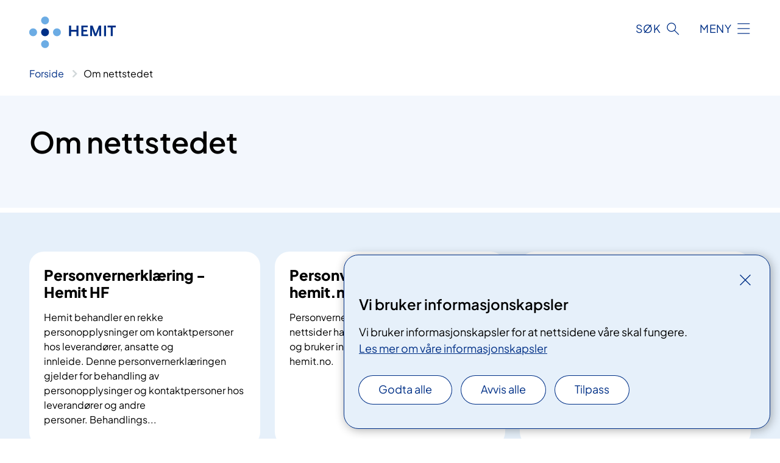

--- FILE ---
content_type: text/html; charset=utf-8
request_url: https://www.hemit.no/om-nettstedet/
body_size: 5494
content:


<!DOCTYPE html>

<html lang="nb">

<head>
    <meta name="viewport" content="width=device-width, initial-scale=1" />
    <meta name="format-detection" content="telephone=no" />
    <link href="/static/css/mainstyles.D7Hp8eqn.css" rel="stylesheet"></link>
    <link href="/static/css/components.DD6By0E_.css" rel="stylesheet"></link>
    <link rel="stylesheet" href="/FNSP.styles.css?v=f81adc5c18d68f283c5b8f323da36fa19757957d31440b228f6c420bdaa7cc42" />


<title>Om nettstedet - Hemit HF</title>


    <meta property="og:title" content="Om nettstedet" />
    <meta property="twitter:title" content="Om nettstedet" />
  <meta name="twitter:card" content="summary_large_image" />
  <meta property="og:image" content="https://www.hemit.no/4afc1c/contentassets/29584d395aa6444c9a79730ab02fb994/hemit.jpg?width=1200&height=628&quality=80" />
  <meta property="twitter:image" content="https://www.hemit.no/4afc1c/contentassets/29584d395aa6444c9a79730ab02fb994/hemit.jpg?width=1200&height=628&quality=80" />
  <meta property="og:image:secure_url" content="https://www.hemit.no/4afc1c/contentassets/29584d395aa6444c9a79730ab02fb994/hemit.jpg?width=1200&height=628&quality=80" />
  <meta property="og:image:alt" content="Logo" />
  <meta property="twitter:image:alt" content="Logo" />
                <link rel="icon" href="/494db5/globalassets/system/favicon-midt.svg">


<div id="matomo-tracking-props" data-baseUrl="https://app-fnsp-matomo-analytics-prod.azurewebsites.net/" data-siteId="38"></div>
    <script>
        FNSP = {};
        FNSP.API = "https://www.hemit.no";
        FNSP.IsPrint = false;
        FNSP.CurrentSite = {Name: "Hemit", Id: "fe478606-2c88-4cb8-b222-bad799af73d0", StartPage: "75649" }
        FNSP.SingleKey = "FOssxJD0F5jW1TW3VRuqxRkuLlAulQIpUCXRESLCOaCvrZEt";
        FNSP.FindEnabled = true;
        FNSP.StoredQuery = false;
    </script>
    <script>
!function(T,l,y){var S=T.location,k="script",D="instrumentationKey",C="ingestionendpoint",I="disableExceptionTracking",E="ai.device.",b="toLowerCase",w="crossOrigin",N="POST",e="appInsightsSDK",t=y.name||"appInsights";(y.name||T[e])&&(T[e]=t);var n=T[t]||function(d){var g=!1,f=!1,m={initialize:!0,queue:[],sv:"5",version:2,config:d};function v(e,t){var n={},a="Browser";return n[E+"id"]=a[b](),n[E+"type"]=a,n["ai.operation.name"]=S&&S.pathname||"_unknown_",n["ai.internal.sdkVersion"]="javascript:snippet_"+(m.sv||m.version),{time:function(){var e=new Date;function t(e){var t=""+e;return 1===t.length&&(t="0"+t),t}return e.getUTCFullYear()+"-"+t(1+e.getUTCMonth())+"-"+t(e.getUTCDate())+"T"+t(e.getUTCHours())+":"+t(e.getUTCMinutes())+":"+t(e.getUTCSeconds())+"."+((e.getUTCMilliseconds()/1e3).toFixed(3)+"").slice(2,5)+"Z"}(),iKey:e,name:"Microsoft.ApplicationInsights."+e.replace(/-/g,"")+"."+t,sampleRate:100,tags:n,data:{baseData:{ver:2}}}}var h=d.url||y.src;if(h){function a(e){var t,n,a,i,r,o,s,c,u,p,l;g=!0,m.queue=[],f||(f=!0,t=h,s=function(){var e={},t=d.connectionString;if(t)for(var n=t.split(";"),a=0;a<n.length;a++){var i=n[a].split("=");2===i.length&&(e[i[0][b]()]=i[1])}if(!e[C]){var r=e.endpointsuffix,o=r?e.location:null;e[C]="https://"+(o?o+".":"")+"dc."+(r||"services.visualstudio.com")}return e}(),c=s[D]||d[D]||"",u=s[C],p=u?u+"/v2/track":d.endpointUrl,(l=[]).push((n="SDK LOAD Failure: Failed to load Application Insights SDK script (See stack for details)",a=t,i=p,(o=(r=v(c,"Exception")).data).baseType="ExceptionData",o.baseData.exceptions=[{typeName:"SDKLoadFailed",message:n.replace(/\./g,"-"),hasFullStack:!1,stack:n+"\nSnippet failed to load ["+a+"] -- Telemetry is disabled\nHelp Link: https://go.microsoft.com/fwlink/?linkid=2128109\nHost: "+(S&&S.pathname||"_unknown_")+"\nEndpoint: "+i,parsedStack:[]}],r)),l.push(function(e,t,n,a){var i=v(c,"Message"),r=i.data;r.baseType="MessageData";var o=r.baseData;return o.message='AI (Internal): 99 message:"'+("SDK LOAD Failure: Failed to load Application Insights SDK script (See stack for details) ("+n+")").replace(/\"/g,"")+'"',o.properties={endpoint:a},i}(0,0,t,p)),function(e,t){if(JSON){var n=T.fetch;if(n&&!y.useXhr)n(t,{method:N,body:JSON.stringify(e),mode:"cors"});else if(XMLHttpRequest){var a=new XMLHttpRequest;a.open(N,t),a.setRequestHeader("Content-type","application/json"),a.send(JSON.stringify(e))}}}(l,p))}function i(e,t){f||setTimeout(function(){!t&&m.core||a()},500)}var e=function(){var n=l.createElement(k);n.src=h;var e=y[w];return!e&&""!==e||"undefined"==n[w]||(n[w]=e),n.onload=i,n.onerror=a,n.onreadystatechange=function(e,t){"loaded"!==n.readyState&&"complete"!==n.readyState||i(0,t)},n}();y.ld<0?l.getElementsByTagName("head")[0].appendChild(e):setTimeout(function(){l.getElementsByTagName(k)[0].parentNode.appendChild(e)},y.ld||0)}try{m.cookie=l.cookie}catch(p){}function t(e){for(;e.length;)!function(t){m[t]=function(){var e=arguments;g||m.queue.push(function(){m[t].apply(m,e)})}}(e.pop())}var n="track",r="TrackPage",o="TrackEvent";t([n+"Event",n+"PageView",n+"Exception",n+"Trace",n+"DependencyData",n+"Metric",n+"PageViewPerformance","start"+r,"stop"+r,"start"+o,"stop"+o,"addTelemetryInitializer","setAuthenticatedUserContext","clearAuthenticatedUserContext","flush"]),m.SeverityLevel={Verbose:0,Information:1,Warning:2,Error:3,Critical:4};var s=(d.extensionConfig||{}).ApplicationInsightsAnalytics||{};if(!0!==d[I]&&!0!==s[I]){var c="onerror";t(["_"+c]);var u=T[c];T[c]=function(e,t,n,a,i){var r=u&&u(e,t,n,a,i);return!0!==r&&m["_"+c]({message:e,url:t,lineNumber:n,columnNumber:a,error:i}),r},d.autoExceptionInstrumented=!0}return m}(y.cfg);function a(){y.onInit&&y.onInit(n)}(T[t]=n).queue&&0===n.queue.length?(n.queue.push(a),n.trackPageView({})):a()}(window,document,{src: "https://js.monitor.azure.com/scripts/b/ai.2.gbl.min.js", crossOrigin: "anonymous", cfg: {instrumentationKey: 'fe8cae6d-aa1c-4609-89b8-088240892f8a', disableCookiesUsage: true }});
</script>

    <script src="/fnspLocalization/deep-merge.js"></script><script src="/fnspLocalization/SharedResources?lang=nb"></script>
    <script src="/fnspLocalization/DocumentListResources?lang=nb"></script>
    <script src="/fnspLocalization/EventResources?lang=nb"></script>
    <script src="/fnspLocalization/DateResources?lang=nb"></script>
    <script src="/fnspLocalization/ClinicalTrialResources?lang=nb"></script>
</head>

<body class="ui-corporate">
    
    
<div reactComponentId='CookieConsentComponent-154be0f0-6563-4757-b66e-ff44cb76dc7a' data-json='{"model":{"title":"Vi bruker informasjonskapsler","description":"Vi bruker informasjonskapsler for at nettsidene v\u00E5re skal fungere.","analyticsTitle":"Trafikkanalyse og statistikk","analyticsDescription":"Ved \u00E5 godta disse informasjonskapslene, samtykker du til anonym registrering av statistikk som brukes til \u00E5 forbedre nettstedets innhold og brukeropplevelse.","thirdPartyTitle":"Informasjons\u0026shy;kapsler fra tredjeparter","thirdPartyDescription":"Noen av nettsidene v\u00E5re kan vise innebygget innhold fra andre nettsteder, som for eksempel videoer. Disse eksterne innholdsleverand\u00F8rene bruker egne informasjonskapsler for \u00E5 kunne vise innholdet.","thirdPartyCookieNotAvailable":null,"requiredTitle":"N\u00F8dvendige informasjons\u0026shy;kapsler","requiredDescription":"Disse informasjonskapslene h\u00E5ndterer rent tekniske funksjoner p\u00E5 nettstedet og er n\u00F8dvendige for at nettsidene v\u00E5re skal fungere.","surveyTitle":"Sp\u00F8rre\u0026shy;unders\u00F8kelser","surveyDescription":"Ved \u00E5 godta disse informasjonskapslene, samtykker du til anonym lagring av hva du svarer p\u00E5 sp\u00F8rsm\u00E5let om deltakelse.","acceptAllText":"Godta alle","acceptSelectedText":"Godta valgte","acceptNecessaryText":"Godta kun n\u00F8dvendige","rejectAllText":"Avvis alle","readMoreAbout":"Les mer om","manageCookiesText":"Administrere informasjonskapsler","withdrawCookiesDescription":"Du kan endre samtykket n\u00E5r som helst ved \u00E5 velge \u0022Administrere informasjonskapsler\u0022 nederst p\u00E5 siden. ","customizeText":"Tilpass","saveText":"Lagre","closeText":"Lukk","cancelText":"Avbryt","cookiePageLink":{"href":"/om-nettstedet/informasjonskapsler/","text":"Les mer om v\u00E5re informasjonskapsler","target":"_blank","isExternal":false,"sameSite":true},"consentDisabled":false,"activeButDisabled":false,"initialPopupDisabled":false,"cookieConsentVariables":{"consent_enabled":true,"consent_active_but_disabled":false,"popup_disabled":false,"force_map_manage_cookies_button":true,"refresh_with_querystring":false,"use_local_cookie_if_not_equal":false}}}'></div>
<script type="module" src="/static/js/CookieConsentComponent.D31auazJ.js"></script>
    
    <a href="#main" class="skiplink">
        Hopp til innhold
    </a>
    



<header>
    <div reactComponentId='HeaderComponent-ecd4a733-56ca-4265-a8c2-f51812ae40d6' data-json='{"headerDTO":{"menu":{"menuButtonText":"Meny","menuItems":[{"title":"Jobb og karriere","links":[{"href":"/jobbe-i-Hemit/","text":"Jobb i Hemit","target":null,"isExternal":false,"sameSite":true},{"href":"/jobbe-i-Hemit/mot-ansatte-i-hemit/","text":"M\u00F8t ansatte i Hemit","target":null,"isExternal":false,"sameSite":true},{"href":"/jobbe-i-Hemit/praksis-og-lerling-i-hemit/","text":"Praksis og l\u00E6rling i Hemit","target":null,"isExternal":false,"sameSite":true},{"href":"/jobbe-i-Hemit/ledige-stillinger/","text":"Ledige stillinger","target":null,"isExternal":false,"sameSite":true},{"href":"/jobbe-i-Hemit/sommerjobb/","text":"Sommerjobb i Hemit","target":null,"isExternal":false,"sameSite":true}],"showCookieButtonAt":-1},{"title":"Om oss","links":[{"href":"/om-oss-hemit/","text":"Om oss","target":null,"isExternal":false,"sameSite":true},{"href":"/persongalleri/","text":"Ledelsen","target":null,"isExternal":false,"sameSite":true},{"href":"/om-oss-hemit/styret/","text":"Styret og styrem\u00F8ter","target":null,"isExternal":false,"sameSite":true},{"href":"/avdelinger/","text":"Avdelinger","target":null,"isExternal":false,"sameSite":true},{"href":"/beredskap/","text":"Beredskap","target":null,"isExternal":false,"sameSite":true},{"href":"/about-us/","text":"About us","target":null,"isExternal":false,"sameSite":true}],"showCookieButtonAt":-1},{"title":"Hva gj\u00F8r vi?","links":[{"href":"/aktuelt/prosjekter2/","text":"Prosjekter","target":null,"isExternal":false,"sameSite":true}],"showCookieButtonAt":-1},{"title":"Kontakt oss","links":[{"href":"/kontakt-oss/","text":"Kontakt oss","target":null,"isExternal":false,"sameSite":true},{"href":"/steder/","text":"Steder","target":null,"isExternal":false,"sameSite":true},{"href":"/brukerstotte-fra-helse-midt-norge-hemit/","text":"Brukerst\u00F8tte","target":null,"isExternal":false,"sameSite":true},{"href":"/presse/","text":"Media","target":null,"isExternal":false,"sameSite":true},{"href":"/fakturaadresse/","text":"Fakturaadresse","target":null,"isExternal":false,"sameSite":true}],"showCookieButtonAt":-1}],"headerItemsBottom":[],"mainMenuAria":"Hovedmeny"},"search":{"searchButtonText":"S\u00F8k","searchHeadingText":"S\u00F8k","searchPlaceholderText":"S\u00F8k i alt innhold","searchPage":null,"useAutocomplete":true,"autocompleteLanguage":"no","subSiteStartpageGuid":null},"showHeaderSearch":true,"logo":{"startPageUrl":"/","logoUrl":"/495dfd/globalassets/system/logo-hemit.svg","alternativeText":"G\u00E5 til forsiden hemit.no"},"logoNegative":{"startPageUrl":"/","logoUrl":"/495dee/globalassets/system/logo-hemit-neg.svg","alternativeText":"G\u00E5 til forsiden hemit.no"},"login":null,"skipLinkText":"Hopp til innhold","menuModalTitle":"Hovedmeny","searchModalTitle":"Hoveds\u00F8k","openMenuText":"\u00C5pne meny","closeMenuText":"Lukk","openSearchText":"\u00C5pne s\u00F8k","closeSearchText":"Lukk s\u00F8k","standardColumns":" col-12 col-md-10 col-lg-8 col-xl-7 offset-md-1 offset-lg-2","headerMenuAria":"Toppmeny","disableDefaultHeader":false}}'></div>
<script type="module" src="/static/js/HeaderComponent.GYjjgvWK.js"></script>

</header>    
    <main class="main" id="main">
        <div class="overview-page">
            <div class="">
                <div class="container nav-container">
                        <div class="breadcrumbs-language-nav has-breadcrumb">


<div reactComponentId='BreadcrumbComponent-a142b4eb-384f-497a-a6b9-37fe0c31078b' data-json='{"model":[{"text":"Forside","href":"/","showLink":true},{"text":"Om nettstedet","href":"/om-nettstedet/","showLink":false}]}'></div>
<script type="module" src="/static/js/BreadcrumbComponent.D-xh09s5.js"></script>
                        </div>
                    
                </div>
            </div>
            
            


<div aria-labelledby="sidetittel">
    <div class="overview-page__banner overview-page__banner--overview">
        <div class="container">
            <div class="row">
                

    <div class="col-12 col-md-10 col-lg-8 col-xl-7 banner-text">

<h1 id="sidetittel">Om nettstedet</h1>    </div>



            </div>
        </div>
    </div>
    <div class="block-content overview-page__list">
        
<div>

<div reactComponentId='PageListComponent-8e7c80b0-8b3a-43c1-9136-ab4d20a171c2' data-json='{"model":{"title":null,"linkItems":null,"viewType":1,"sortOrder":0,"showImages":false,"expanderText":"Vis flere","closeText":"Lukk","canceledText":null,"fullText":null,"seeMoreLink":null,"bid":93830,"dataId":"blokk-93830","hasEventPages":false,"rootPages":["49c9039a-6867-45ee-a79a-d33afe0f3c7e"],"allowedTypes":["CommonContentPage","StandardPage"],"includePages":[],"excludePages":[],"languages":["no","nb","nn"],"categoryIds":[],"onlyShowIncludedPages":false,"currentSiteId":"fe478606-2c88-4cb8-b222-bad799af73d0","largeLinks":false,"isRssBlock":false,"isLinkListBLock":false}}'></div>
<script type="module" src="/static/js/PageListComponent.DSmeQdpH.js"></script>
</div>
    </div>
    <div class="container">
        <div class="row">
            <div class="text-container col-12 col-md-10 col-lg-8 col-xl-7 offset-md-1 offset-lg-2">
                



            </div>
        </div>
    </div>
    <div class="block-content">
        

    </div>
</div>
            
        </div>
            <div class="container print-feedback_container">
                <div class="row">
                    <div class="col-12 col-md-8 col-lg-7 offset-lg-1 col-xl-9 offset-xl-0">


<div reactComponentId='FeedbackComponent-8f132d2a-80f5-4116-a159-a33b6809080d' data-json='{"model":{"contentId":75753,"characterLimit":255,"cancelButtonText":"Avbryt","characterLimitText":"{count}/{limit} tegn","commentDescription":"Vi kan ikke svare deg p\u00E5 tilbakemeldingen din, men bruker den til \u00E5 forbedre innholdet. Vi ber om at du ikke deler person- eller helseopplysninger.","commentLabel":"Kan du fortelle oss hva du var ute etter?","requiredFieldText":"*Obligatorisk felt som du m\u00E5 fylle ut for \u00E5 sende skjemaet.","yesCommentLabel":"S\u00E5 bra. Fortell oss gjerne hva du var forn\u00F8yd med.","yesCommentDescription":null,"emptyCommentErrorMessage":"Du m\u00E5 skrive hva du lette etter.","commentTooLongErrorMessage":"Tilbakemeldingen er for lang.","feedbackInputValidation":"^[A-Za-z\u00C0-\u00D6\u00D8-\u00F6\u00F8-\u00FF0-9\u010D\u0111\u014B\u0161\u0167\u017E,.;:\\?\\-\\s]*$","invalidInputErrorMessage":"Beklager, men tilbakemeldingen inneholder tegn som ikke er tillatt.","noButtonText":"Nei","responseErrorMessage":"Obs! Noe gikk galt. Pr\u00F8v igjen senere.","submitButtonText":"Send","successMessage":"Takk for tilbakemelding.","yesButtonText":"Ja","title":"Fant du det du lette etter?"}}'></div>
<script type="module" src="/static/js/FeedbackComponent.jQT8HJyz.js"></script>
                    </div>
                    <div class="d-flex col-md-3 col-lg-2 offset-md-1 offset-lg-1 justify-content-center justify-content-md-end align-items-start">
                    </div>
                </div>
            </div>
    </main>



<footer class="footer">
    <div class="container">
            <div class="footer__menu">
                <nav aria-label="Bunnmeny" class="footer__menu-container">
                    <ul>
                            <li>
                                <h2 class="footer__menu-title">Om nettstedet</h2>
                                <ul>
                                        <li class="footer__menu-item"><a class="anchorlink anchorlink--white" href="/om-nettstedet/personvern2/"><span>Personvern</span></a></li>
                                        <li class="footer__menu-item"><a class="anchorlink anchorlink--white anchorlink--external" href="https://uustatus.no/nb/erklaringer/publisert/fb6d7a36-ea51-4d5e-a0b2-acfa6a0090a1"><span>Tilgjengelighetserkl&#xE6;ring</span></a></li>
                                            <li class="footer__menu-item"><button class="manage-cookies anchorlink anchorlink--white"><span>Administrere informasjonskapsler</span></button></li>
                                        <li class="footer__menu-item"><a class="anchorlink anchorlink--white" href="/om-nettstedet/informasjonskapsler/"><span>Informasjonskapsler</span></a></li>
                                </ul>
                            </li>
                            <li>
                                <h2 class="footer__menu-title">Samfunnsansvar</h2>
                                <ul>
                                        <li class="footer__menu-item"><a class="anchorlink anchorlink--white" href="/vart-arbeid-med-apenhetsloven/"><span>&#xC5;penhetsloven</span></a></li>
                                </ul>
                            </li>
                            <li>
                                <h2 class="footer__menu-title">Kontaktinformasjon</h2>
                                <ul>
                                        <li class="footer__menu-item"><a class="anchorlink anchorlink--white" href="/presse/"><span>Media</span></a></li>
                                        <li class="footer__menu-item"><a class="anchorlink anchorlink--white" href="/for-leverandorer/"><span>For leverand&#xF8;rer til Helse Midt-Norge</span></a></li>
                                </ul>
                            </li>
                            <li>
                                <h2 class="footer__menu-title">F&#xF8;lg oss</h2>
                                <ul>
                                        <li class="footer__menu-item"><a class="anchorlink anchorlink--white anchorlink--external" href="https://www.linkedin.com/company/hemit"><span>Linkedin</span></a></li>
                                </ul>
                            </li>
                    </ul>

                </nav>
            </div>
    </div>
    
    
    <div class="footer__bottom">
        <div class="container">
                <a href="/" class="footer__logo-link">
                    <img class="footer__logo" src="/495dee/globalassets/system/logo-hemit-neg.svg" alt="G&#xE5; til forsiden hemit.no" />
                </a>
            <p class="footer__text">
                
            </p>
            <div class="footer__contact row">
                    <section class="col-12 col-md-6 col-xl-4" aria-labelledby="footer-contact-main-section">
                        <h2 class="visuallyhidden" id="footer-contact-main-section">Kontaktinformasjon</h2>
                            <section class="footer__contact-item" aria-labelledby="footer-contact-section-email">
                                <h3 class="footer__contact-label" id="footer-contact-section-email">E-post</h3>

<p class="email-block contact-block--secondary">
        <a href="mailto:postmottak@hemit.no?body=Ikke%20skriv%20sensitiv%20informasjon%20eller%20helseopplysninger%20i%20e-post." data-id="email-89401">postmottak@hemit.no</a>
</p>

                            </section>
                    </section>
                <div class="col-12 col-md-6 col-xl-8">
                    <div class="row">
                            <section class="col-12 col-xl-6" aria-labelledby="footer-address-main-section">
                                <h2 class="visuallyhidden" id="footer-address-main-section">Adresse</h2>
                                    <section class="footer__contact-item" aria-labelledby="footer-contact-section-postal">
                                        <h3 class="footer__contact-label" id="footer-contact-section-postal">Postadresse</h3>



    <p>Postboks 2833 Elgeseter</p>
    <p>7432 Trondheim</p>
                                    </section>
                            </section>
                        <section class="col-12 col-xl-6 footer__partner" aria-labelledby="footer-organization-section-main">
                            <h2 class="visuallyhidden" id="footer-organization-section-main">Organisasjon</h2>
                                <div class="footer__contact-item">
                                    <h3 class="footer__contact-label">Organisasjonsnummer</h3>
                                    <p class="footer__no-wrap">NO 928 033 821</p>
                                </div>
                            <p class="footer__partner-text"></p>
                        </section>
                    </div>
            
                </div>
            </div>
        </div>
    </div>
</footer>   
    
    <script defer="defer" src="/Util/Find/epi-util/find.js"></script>
<script>
document.addEventListener('DOMContentLoaded',function(){if(typeof FindApi === 'function'){var api = new FindApi();api.setApplicationUrl('/');api.setServiceApiBaseUrl('/find_v2/');api.processEventFromCurrentUri();api.bindWindowEvents();api.bindAClickEvent();api.sendBufferedEvents();}})
</script>

    <script type="module" src="/static/js/shared.CuAa4I5B.js"></script>
    <script src="/resources/bootstrap.min.js?v=9bcd4d0f29dc6556ebeeff44eaa0965f0c7f7308ee58394708cce2f698cca1b0"></script>
    <script type="module" src="/static/js/TableOfContentComponent.Ca_zE37b.js"></script>

</body>

</html>


--- FILE ---
content_type: text/javascript
request_url: https://www.hemit.no/static/js/DateCardGraph.nfUMZ1dt.chunk.js
body_size: -1539
content:
import{d as l}from"./helpers.IEpblKOp.chunk.js";import{j as d,b as o,p as s,t as f}from"./loadReactComponent.DRzwQaVB.chunk.js";import"./helpers.CC-yFrgc.chunk.js";import{a as g}from"./utils.TxJbjqgW.chunk.js";l.locale("nb");const L=({item:e,nextInstance:n,nextDateValue:c,isSmall:v,hasNoDate:i})=>{var D;const h=((D=e.EventDates)==null?void 0:D.length)>1,t=c&&l(c.StartDate),_=!i&&t,N=(i||!t?"date-card date-card--nodate":"date-card")+(v?" date-card--small":""),p=()=>{var r,m;let a=e.NoDate?s("OnlineCourseOrNoDate","Alltid tilgjengelig"):"";return!e.NoDate&&!((r=e.EventDates[0])!=null&&r.Dates[0])&&(a=s("DateToBeAnnounced","Dato kommer")),e.NoDate||!((m=n==null?void 0:n.Dates)!=null&&m.every(y=>l(y.StartDate).isBefore(l(),"day")))?g(a)?s("DateToBeAnnounced","Dato kommer"):a:(a=s("PassedOverview","Dato passert"),a)},u=()=>{var r;let a=h?s("SeveralDatesLabel","Flere datoer"):null;if(e.EventDates.length===1&&((r=e.EventDates[0].Dates)==null?void 0:r.length)>1&&(a=`${e.EventDates[0].Dates.length} ${f("Days","Dager").toLocaleLowerCase()}`),a)return d("div",{className:"date-card__duration",children:a})};return d("div",{className:N,children:_?o("div",{className:"date-card__date",children:[o("div",{className:"date-card__day text-yellow-lime",children:[t.date(),"."]}),o("div",{className:"date-card__month-year-wrapper",children:[o("div",{className:"date-card__month-year",children:[d("div",{className:"date-card__month",children:t.format("MMMM")}),d("div",{className:"date-card__year",children:t.year()})]}),u()]})]}):d("div",{className:"date-card__nodate text-yellow-lime",children:p()})})};export{L as D};
